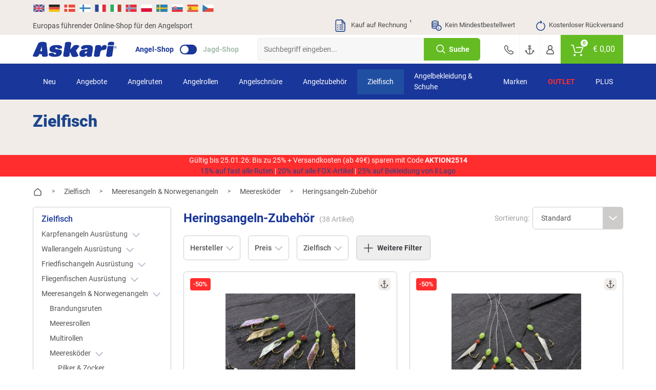

--- FILE ---
content_type: text/css
request_url: https://www.askari.at/out/askari/src/css/page/alist.css?1768477885
body_size: 831
content:
body[data-view="tcas_custom_productgrouplist"] main,body[data-view="alist"] main,body[data-view="search"] main{padding-top:0}body[data-view="search"] .term:before,body[data-view="search"] .term:after{content:'"'}body#alistbody .productlist .counts .changer .languageflag{display:inline-block;background:transparent url("/out/askari/src/bg/askari_sprite.png?ts=20200219_1255") no-repeat;background-position-x:0;background-position-y:0;overflow:hidden;height:15px;width:24px;margin:0 0 0 6px;padding:0}main .productlist>.content.footer p{margin-bottom:16px}main .productlist>.content.footer h1,main .productlist>.content.footer h2,main .productlist>.content.footer h3,main .productlist>.content.footer h4,main .productlist>.content.footer h5{margin:0 0 15px 0;font-size:18px;line-height:22px;color:#1c458d}main .productlist>.content.banners a{display:block}main .productlist>.content.banners a img{max-width:inherit;width:100%}main .productlist.tcas_category>.content.seo,main .productlist.tcas_category>.content.seo .section-heading{color:#fff}main .productlist.tcas_category>.content.seo .icon-element{width:50px}main .productlist.tcas_plus>.content.seo{background:#274d69;background:linear-gradient(to right,#274d69 0%,#003152 100%)}main .productlist.tcas_new>.content.seo{background:#fc0;background:linear-gradient(to right,#fc0 0%,#ffa800 100%)}main .productlist.tcas_outlet>.content.seo{background:#c62829;background:linear-gradient(to right,#c62829 0%,#891011 100%)}main .productlist.tcas_hint>.content.seo{background:#007d9b;background:linear-gradient(to right,#007d9b 0%,#006893 100%)}main .productlist .teaser-image-box{height:100%;min-height:300px}main .productlist .teaser-image-box.no-image{min-height:auto}main .productlist .teaser-image-box.no-article{min-height:150px}main .productlist .teaser-image-box>.button{position:absolute;bottom:24px;right:24px}main .productlist .teaser-image-box .image{height:100%;border-radius:6px;background-size:cover;background-position:top left;background-repeat:no-repeat}main .productlist .teaser-image-box .bg-mobile{background-position:top left}main .productlist .teaser-image-box .text{height:100%;display:flex;padding:20px;text-align:left}main .productlist .teaser-image-box .text.no-image{border:1px solid #ceccca;border-radius:8px;display:block}main .productlist .teaser-image-box .text.space-bottom{padding:20px 20px 90px 20px}main .productlist .teaser-image-box .text-mobile{display:none}main .productlist .teaser-image-box .text-tablet{display:none}main .productlist .image-box a{background-color:#fff;border-radius:6px}main .productlist .image-box div{padding:0 12px 12px 12px}main .productlist .image-box.without-bg{background-color:transparent}main .productlist .image-box.without-bg .image{border-radius:6px}main .productlist .image-box .image{height:230px;border-radius:6px 6px 0 0;background-position:center;background-repeat:no-repeat;background-size:cover}main .productlist .image-box .bg-mobile{height:230px;top:0;display:none}@media(min-width:751px){main .productlist .teaser-image-box{min-height:498px}}@media(max-width:560px){main .productlist.tcas_category>.content.seo .section-heading{margin-right:70px}}@media(min-width:751px) and (max-width:1400px){main .productlist .teaser-image-box .text.hide-tablet{display:none}main .productlist .teaser-image-box .bg-tablet.with-text{position:static}main .productlist .teaser-image-box .text-tablet{display:flex}}@media(max-width:750px){main .productlist .teaser-image-box .text-mobile{display:flex}main .productlist .teaser-image-box .text.hide-mobile{display:none}main .productlist .teaser-image-box .bg-mobile.with-text{position:static}}

--- FILE ---
content_type: text/css
request_url: https://www.askari.at/out/askari/src/css/widget/filters.css?1768477887
body_size: 1165
content:
section.filters .filterslider-container .filterslider-info{margin-bottom:16px;display:inline-block;width:100%}section.filters .filterslider-container .filterslider-info b .currency{font-weight:normal;line-height:44px;font-size:12px}section.filters .filterslider-container .filterslider-info b .chf .currency{position:absolute;right:-30px}section.filters .filterslider-container .filterslider-info b.left{float:left;text-align:left}section.filters .filterslider-container .filterslider-info b input{text-align:center;width:85px}section.filters .filterslider-container.filterslider-info b .currency{margin-left:10px}section.filters .filterslider-container .filterslider-info b.right{float:right}section.filters .filterslider-container .filterslider-info b.right.currency-chf{margin-right:33px}section.list-title .sorting-box{display:flex;align-items:center;justify-content:flex-end}section.filters .show-more{height:48px;border:1px solid #ceccca;line-height:46px}section.filters .filter-item{border:1px solid #ceccca;border-radius:6px;display:inline-block;padding:0 12px;height:48px;line-height:46px;margin:0 12px 12px 0;position:relative}section.filters .filter-item>.filter-list{display:none;overflow:visible}section.filters .filter-item .checkbox{border:1px solid #cacaca}section.filters .filter-item .checkbox.active{border:1px solid #1c458d}section.filters .filter-item .checkbox.active>label>i{top:5px;left:4px}section.filters .filter-item.active>.filter-list{display:block;position:absolute;top:50px;left:0;box-shadow:2px 2px 29px rgb(0 38 120 / 19%);background-color:#fff;border-radius:6px;z-index:100;width:300px;padding:16px;overflow:visible}section.filters .filter-item.active>.filter-list .filter-value{position:relative}section.filters .filter-item.active>.filter-list .filter-value>.checkbox,section.filters .filter-item.active>.filter-list .filter-value>label>.checkbox{position:absolute;left:0;top:4px}section.filters .filter-item.active>.filter-list .filter-value.type-tree .filter-sub-values .filter-value>.checkbox{left:12px}section.filters .filter-item.active>.filter-list .filter-value>label{line-height:32px;padding-left:25px}section.filters .filter-item[data-hidden="true"]{display:none}section.filters .filter-item.filter_p .filter-list .filter-value .filter-sub-values{display:none}section.filters .filter-item.filter_p .filter-list .filter-value.selected-tree>.filter-sub-values{display:block}section.filters .filter-item .filter-list .filter-value.type-tree .filter-value{padding-left:12px}section.filters .filter-item .filter-list .filter-value-container{max-height:285px;overflow:hidden;overflow-y:auto;padding-right:8px;margin:0 -12px 0 0}section.filters .filter-item .filter-list .filter-value-container .filter-value.color>label{display:flex;align-items:center}section.filters .filter-item .single-filter{opacity:.5}section.filters .filter-item.selected,section.filters .filter-item.active{border:1px solid #19369a}section.filters .filter-item .title{display:flex;align-items:center}section.filters .filter-item .title span{white-space:nowrap}@media(max-width:1024px){section.filters .filter-row{margin-bottom:8px}}@media(max-width:750px){section.list-title .sorting-box{justify-content:flex-start}section.filters .filter-item[data-hidden="true"]{display:block}section.filters .filter-row{display:flex;flex-wrap:nowrap;overflow-y:auto;padding-bottom:8px}section.filters .filter-item.active .filter-list{position:fixed;top:0;display:flex;flex-direction:column;width:100%;height:100%;max-width:none;overflow:auto;z-index:9999}section.filters .filter-item .mobile-filter-heading{border-bottom:1px solid #d7d9e0;margin-bottom:16px}section.filters .filter-item .mobile-filter-heading i{position:relative;float:right;top:-4px;right:-8px}section.filters .filter-item .filter-list .filter-value-container{max-height:100%;height:100%;padding:0;margin:0}section.filters .filter-item .filter-list .button-box{text-align:center}}section.filters .single-choice-wrapper{position:relative}section.filters .single-choice-wrapper .filterpoint{padding-right:50px}section.filters .single-choice-wrapper .filter-value{position:absolute;right:0;top:0}section.filters .single-choice-wrapper .switch.checkbox{background:#ededed}section.filters .single-choice-wrapper .switch.checkbox>.dot{top:1px}section.filters .single-choice-wrapper .switch.checkbox.active{background:#19369a}section.filters .gender-filter{display:flex;justify-content:flex-end;align-items:center;height:48px}@media(max-width:1400px){section.filters .gender-filter{justify-content:flex-start}}section.filters .gender-filter button{cursor:pointer;height:33px;width:30px;background-repeat:no-repeat;background-position:center}section.filters .gender-filter button.man{background-image:url("/out/askari/src/bg/icons/askari/icon/man.svg?ts=20200219_1255")}section.filters .gender-filter button.man-active{background-image:url("/out/askari/src/bg/icons/askari/icon/man-active.svg?ts=20200219_1255")}section.filters .gender-filter button.woman{background-image:url("/out/askari/src/bg/icons/askari/icon/woman.svg?ts=20200219_1255")}section.filters .gender-filter button.woman-active{background-image:url("/out/askari/src/bg/icons/askari/icon/woman-active.svg?ts=20200219_1255")}section.filters .gender-filter button.kid{background-image:url("/out/askari/src/bg/icons/askari/icon/kid.svg?ts=20200219_1255")}section.filters .gender-filter button.kid-active{background-image:url("/out/askari/src/bg/icons/askari/icon/kid-active.svg?ts=20200219_1255")}section.selected-filters{margin-bottom:10px}section.selected-filters label{display:inline-block;background:#ededed;text-align:center;padding:8px 10px;font-size:14px;border-radius:5px;color:#1c458d;font-weight:600;margin:0 10px 10px 0;cursor:pointer}section.selected-filters label .remove{margin-left:10px;background-color:#1c458d;color:#FFF;border-radius:3px;width:19px;display:inline-block;line-height:16px;vertical-align:top;height:19px;margin-top:1px}

--- FILE ---
content_type: text/css
request_url: https://www.askari.at/out/askari/src/css/fonts.css?ts=202502101413
body_size: 75
content:
@font-face{font-family:'askari icons';src:url('../fonts/askari-icons.eot');src:url('../fonts/askari-icons.eot?#iefix') format('embedded-opentype'),url('../fonts/askari-icons.woff') format('woff'),url('../fonts/askari-icons.ttf') format('truetype'),url('../fonts/askari-icons.svg#askari-icons') format('svg');font-weight:normal;font-style:normal}@font-face{font-family:"Roboto";font-style:normal;font-weight:300;src:url('../fonts/roboto-light.ttf')}@font-face{font-family:"Roboto";font-style:normal;font-weight:400;src:url('../fonts/roboto-regular.ttf')}@font-face{font-family:"Roboto";font-style:italic;font-weight:400;src:url('../fonts/roboto-italic.ttf')}@font-face{font-family:"Roboto";font-style:normal;font-weight:600;src:url('../fonts/roboto-medium.ttf')}@font-face{font-family:"Roboto";font-style:normal;font-weight:700;src:url('../fonts/roboto-bold.ttf')}@font-face{font-family:"Roboto";font-style:normal;font-weight:900;src:url('../fonts/roboto-black.ttf')}

--- FILE ---
content_type: text/css
request_url: https://www.askari.at/out/askari/src/css/elements/flyout.css?ts=202501211421
body_size: 1310
content:
.search-flyout{top:56px;left:0;position:absolute;width:100%;display:none;overflow-y:auto;max-width:1080px;margin:0 auto;right:0}.search-flyout>.wrapper .subnav{border:1px solid #f1ece8;border-radius:0 0 6px 6px}.search-flyout>.wrapper .subnav .search-column:first-of-type>div{padding:16px 24px}.search-flyout>.wrapper .subnav .search-column>div{border-right:1px solid #ededed;border-bottom:1px solid #ededed;height:100%}.search-flyout>.wrapper .subnav .search-column .link-more{text-align:center;display:block;font-weight:700;margin:10px 0 -5px}.search-flyout>.wrapper .subnav .search-column .link-more:hover{color:#1c458d}.search-flyout>.wrapper .subnav .search-column .result a{font-weight:bold;line-height:26px;color:#4d4d4d;padding-bottom:5px;display:block}.search-flyout>.wrapper .subnav .search-column .article{padding-bottom:12px;border-bottom:1px solid #f5f5f5}.search-flyout>.wrapper .subnav .search-column .article>a{display:flex;flex-direction:column;color:#4d4d4d}.search-flyout>.wrapper .subnav .search-column .article>a .content .price,.search-flyout>.wrapper .subnav .search-column .article>a .content .price .lastprice{font-size:20px;color:#1c458d;font-weight:bold}.search-flyout>.wrapper .subnav .search-column .article>a .content .price .lastprice{text-transform:none}.search-flyout>.wrapper .subnav .search-column .article>a .content .newprice{font-size:20px}.search-flyout>.wrapper .subnav .search-column .article>a .content .newprice.beforeprice{margin-right:5px}.search-flyout>.wrapper .subnav .search-column .article>a .content .price .beforeprice{font-weight:normal;text-transform:none;font-size:14px}.search-flyout>.wrapper .subnav .search-column .article>a .content .wrongprice{top:0;left:3px;color:#4d4d4d}@media(min-width:1025px){.search-flyout>.wrapper .subnav .search-column>div{padding:16px 24px 16px 0}}@media(max-width:1024px){.search-flyout{top:120px;bottom:0;position:fixed;overflow-y:scroll;overflow-x:hidden}.search-flyout>.wrapper{width:100%;margin:0}}@media(max-width:750px){.search-flyout>.wrapper .subnav .search-column>div{padding:15px}.search-flyout>.wrapper .subnav .search-column:first-of-type>div{padding:15px}.search-flyout>.wrapper .subnav .search-column .manufacturer-result .manufacturer img{max-width:90px;margin-bottom:20px}.search-flyout>.wrapper .subnav .search-column .manufacturer-result .link-more{top:0}.search-flyout>.wrapper .subnav .search-column .article{margin:10px 0;padding:0 0 10px}}header .subnavigation{position:absolute;left:0;right:0;margin:0 auto;width:100%;max-width:1080px;background:#fff;top:0;-webkit-box-shadow:0 4px 4px rgba(0,0,0,0.1);box-shadow:0 4px 4px rgba(0,0,0,0.1);border-radius:0 0 6px 6px;display:none}header .subnavigation .subnav{border:1px solid #f1ece8}header .subnavigation .subnavbox{background-color:#fff}header .subnavigation .bestsellers{height:100%;padding:20px 24px 20px 0;font-size:14px;font-weight:600;color:#4d4d4d}header .subnavigation .bestsellers>a{color:#1c458d;text-align:center;width:100%}header .subnavigation .bestsellers .topseller-box .article{padding:15px 0;border-bottom:1px solid #f5f5f5}header .subnavigation .bestsellers .topseller-box .article>.image img{width:70px;height:70px}header .subnavigation .bestsellers .topseller-box .article>.content .title{font-weight:600}header .subnavigation .bestsellers .topseller-box .article>.content .price,header .subnavigation .bestsellers .topseller-box .article>.content .price .lastprice{font-size:20px;color:#535353;font-weight:bold}header .subnavigation .bestsellers .topseller-box .article>a .content .price .lastprice{text-transform:none}header .subnavigation .bestsellers .topseller-box .article>a .content .newprice{font-size:22px}header .subnavigation .bestsellers .topseller-box .article>.content .newprice.beforeprice{margin-right:5px}header .subnavigation .bestsellers .topseller-box .article>.content .beforeprice{font-weight:normal;text-transform:none;font-size:14px}header .subnavigation .bestsellers .topseller-box .article>.content .base-price{font-weight:normal}header .subnavigation .bestsellers .topseller-box .article>.content .base-price{font-weight:normal}header .subnavigation .bestsellers .topseller-box .article>.content .wrongprice{top:0;left:3px;color:#4d4d4d}header .subnavigation .subnavbox .manufacturers{padding:20px 24px 20px 0;background-color:#fff;font-size:14px;font-weight:600;color:#4d4d4d}header .subnavigation .subnavbox .manufacturers .manufacturer{margin-top:20px}header .subnavigation .subnavbox .manufacturers .manufacturer img{max-width:100px;max-height:50px;margin-bottom:30px}header .subnavigation .subnavbox li:first-of-type .h3{margin-top:0}header .subnavigation .subnavbox ul li{display:inline-block;width:100%;float:left;border:0;padding:0}header .subnavigation .subnavbox h3,header .subnavigation .subnavbox .h3{font-size:14px;font-weight:normal;border-bottom:1px solid rgba(255,255,255,0.8);text-transform:none;background:#fff;color:#474747;margin:0;padding:0 0 15px}header .subnavigation .subnavbox .h3:before,header .subnavigation .subnavbox h3:before{display:none}header .subnavigation .subnavbox .h3 a,header .subnavigation .subnavbox h3 a{font-weight:600;color:#474747 !important}header .subnavigation .subnavbox .nav-items .h3.link a{color:#1c458d}header .subnavigation .subnavbox .nav-items .h3 a.menu-back{padding:0 15px 0 32px}header .subnavigation .subnavbox .nav-items ul li .h3.goback{display:none}@media(max-width:1024px){header .subnavigation .subnavbox .h3{font-size:14px;padding:10px 20px 20px;text-transform:none;text-align:center;font-weight:700}header .subnavigation .subnavbox ul{margin-top:15px}header .subnavigation .subnavbox ul li a{padding:0}header .subnavigation .subnavbox ul li a.active{color:#1c458d !important}header .subnavigation .subnav .steps .menu-back,header .subnavigation .subnav .steps .mobile-menu-overview{border:1px solid #f5f5f5;border-top:0;width:50%;text-align:center;color:#474747;float:left;padding:18px 0}header .subnavigation .subnav .steps .menu-back:before,header .subnavigation .subnav .steps .mobile-menu-overview:before{display:inline-block;content:"G";font-family:'askari icons',sans-serif;font-weight:normal;margin-right:5px;font-size:11px}header .subnavigation .subnav .steps .mobile-menu-overview:before{content:"I"}}@media(min-width:751px){header .subnavigation .subnavbox .nav-items{border-right:2px solid #f5f5f5}header .subnavigation .subnavbox .nav-items ul li .h3.goback{display:block}header .subnavigation .subnavbox .h3{text-align:left}header .subnavigation .subnavbox .h3 .right-arrow{cursor:pointer;pointer-events:none;font-family:'askari icons',sans-serif;font-weight:400;width:20px;height:13px;float:right;line-height:100%;color:#1c458d;position:absolute;top:calc(50% - 3px);right:3px;-webkit-transform:translateY(-50%) rotate(270deg);-moz-transform:translateY(-50%) rotate(270deg);-ms-transform:translateY(-50%) rotate(270deg);-o-transform:translateY(-50%) rotate(270deg);transform:translateY(-50%) rotate(270deg)}header .subnavigation .subnavbox .h3 .right-arrow.back{-webkit-transform:rotate(90deg);-moz-transform:rotate(90deg);-ms-transform:rotate(90deg);-o-transform:rotate(90deg);transform:rotate(90deg);float:left;left:0}}@media(min-width:1025px){header .subnavigation .subnavbox{padding:0;margin-bottom:0}header .subnavigation .subnavbox .nav-items{padding:15px 10px}header .subnavigation .subnavbox .h3{padding:4px 30px 4px 10px}header .subnavigation .subnavbox.h3 .right-arrow{right:5px;top:10px}header .subnavigation .subnavbox .h3 .right-arrow.back{left:10px}}

--- FILE ---
content_type: image/svg+xml
request_url: https://www.askari.at/out/askari/img/flag/pl.svg
body_size: 96
content:
<svg xmlns="http://www.w3.org/2000/svg" width="32" height="32" viewBox="0 0 32 32" fill="none">
    <path d="M2.99999 7.33333H29V16H2.99999V7.33333Z" fill="white"/>
    <path d="M2.99998 16.0001H29V24.6668H2.99998V16.0001Z" fill="#DC143C"/>
</svg>

--- FILE ---
content_type: image/svg+xml
request_url: https://www.askari.at/out/askari/src/bg/icons/askari/icon/flag-ch.svg
body_size: 502
content:
<svg width="32" height="33" viewBox="0 0 32 33" fill="none" xmlns="http://www.w3.org/2000/svg">
<path d="M15.9995 4.75049C9.79622 4.75049 4.75 9.79708 4.75 16.0004C4.75 22.2036 9.79622 27.2502 15.9995 27.2502C22.2028 27.2502 27.2494 22.2036 27.2494 16.0004C27.2494 9.79708 22.2024 4.75049 15.9995 4.75049Z" fill="#E90000"/>
<path d="M11.041 14.3257H13.7804C14.0814 14.3257 14.3257 14.0818 14.3257 13.7804V11.041H17.674V13.7804C17.674 14.0818 17.9183 14.3257 18.2193 14.3257H20.9583V17.6736H18.2193C17.9183 17.6736 17.674 17.9176 17.674 18.219V20.9583H14.3257V18.219C14.3257 17.9176 14.0814 17.6736 13.7804 17.6736H11.041V14.3257Z" fill="white"/>
</svg>
